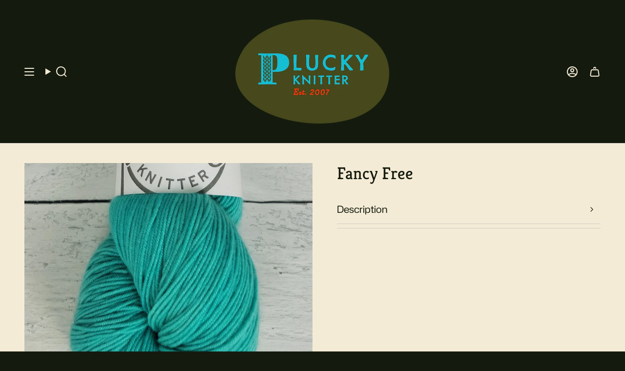

--- FILE ---
content_type: text/html; charset=utf-8
request_url: https://thepluckyknitter.com/products/fancy-free?section_id=api-product-grid-item
body_size: 87
content:
<div id="shopify-section-api-product-grid-item" class="shopify-section">

<div data-api-content>
<div
    class="grid-item product-item  product-item--centered product-item--outer-text  "
    id="product-item--api-product-grid-item-1923940188249"
    data-grid-item
    
  >
    <div class="product-item__image" data-product-image>
      <a
        class="product-link"
        href="/products/fancy-free"
        aria-label="Fancy Free"
        data-product-link="/products/fancy-free"
      ><div class="product-item__bg" data-product-image-default><figure class="image-wrapper image-wrapper--cover lazy-image lazy-image--backfill is-loading" style="--aspect-ratio: 1;" data-aos="img-in"
  data-aos-delay="||itemAnimationDelay||"
  data-aos-duration="800"
  data-aos-anchor="||itemAnimationAnchor||"
  data-aos-easing="ease-out-quart"><img src="//thepluckyknitter.com/cdn/shop/products/fancyfree_ba3e57c7-d92f-4365-b031-56fb45c4e901.jpg?crop=center&amp;height=1032&amp;v=1645031356&amp;width=1032" alt="" width="1032" height="1032" loading="eager" srcset="//thepluckyknitter.com/cdn/shop/products/fancyfree_ba3e57c7-d92f-4365-b031-56fb45c4e901.jpg?v=1645031356&amp;width=136 136w, //thepluckyknitter.com/cdn/shop/products/fancyfree_ba3e57c7-d92f-4365-b031-56fb45c4e901.jpg?v=1645031356&amp;width=160 160w, //thepluckyknitter.com/cdn/shop/products/fancyfree_ba3e57c7-d92f-4365-b031-56fb45c4e901.jpg?v=1645031356&amp;width=180 180w, //thepluckyknitter.com/cdn/shop/products/fancyfree_ba3e57c7-d92f-4365-b031-56fb45c4e901.jpg?v=1645031356&amp;width=220 220w, //thepluckyknitter.com/cdn/shop/products/fancyfree_ba3e57c7-d92f-4365-b031-56fb45c4e901.jpg?v=1645031356&amp;width=254 254w, //thepluckyknitter.com/cdn/shop/products/fancyfree_ba3e57c7-d92f-4365-b031-56fb45c4e901.jpg?v=1645031356&amp;width=284 284w, //thepluckyknitter.com/cdn/shop/products/fancyfree_ba3e57c7-d92f-4365-b031-56fb45c4e901.jpg?v=1645031356&amp;width=292 292w, //thepluckyknitter.com/cdn/shop/products/fancyfree_ba3e57c7-d92f-4365-b031-56fb45c4e901.jpg?v=1645031356&amp;width=320 320w, //thepluckyknitter.com/cdn/shop/products/fancyfree_ba3e57c7-d92f-4365-b031-56fb45c4e901.jpg?v=1645031356&amp;width=480 480w, //thepluckyknitter.com/cdn/shop/products/fancyfree_ba3e57c7-d92f-4365-b031-56fb45c4e901.jpg?v=1645031356&amp;width=528 528w, //thepluckyknitter.com/cdn/shop/products/fancyfree_ba3e57c7-d92f-4365-b031-56fb45c4e901.jpg?v=1645031356&amp;width=640 640w, //thepluckyknitter.com/cdn/shop/products/fancyfree_ba3e57c7-d92f-4365-b031-56fb45c4e901.jpg?v=1645031356&amp;width=720 720w, //thepluckyknitter.com/cdn/shop/products/fancyfree_ba3e57c7-d92f-4365-b031-56fb45c4e901.jpg?v=1645031356&amp;width=960 960w" sizes="500px" fetchpriority="high" class=" is-loading ">
</figure>

&nbsp;</div></a>

      <div class="badge-box-container align--top-center body-medium"></div>
    </div>

    <div
      class="product-information"
      style="--swatch-size: var(--swatch-size-filters);"
      data-product-information
    >
      <div class="product-item__info body-small">
        <a class="product-link" href="/products/fancy-free" data-product-link="/products/fancy-free">
          <p class="product-item__title">Fancy Free</p>

          <div class="product-item__price__holder"><div class="product-item__price" data-product-price>
<span class="price">
  
    <span class="new-price">
      

</span>
    
  
</span>

</div>
          </div>
        </a></div>
    </div>
  </div></div></div>